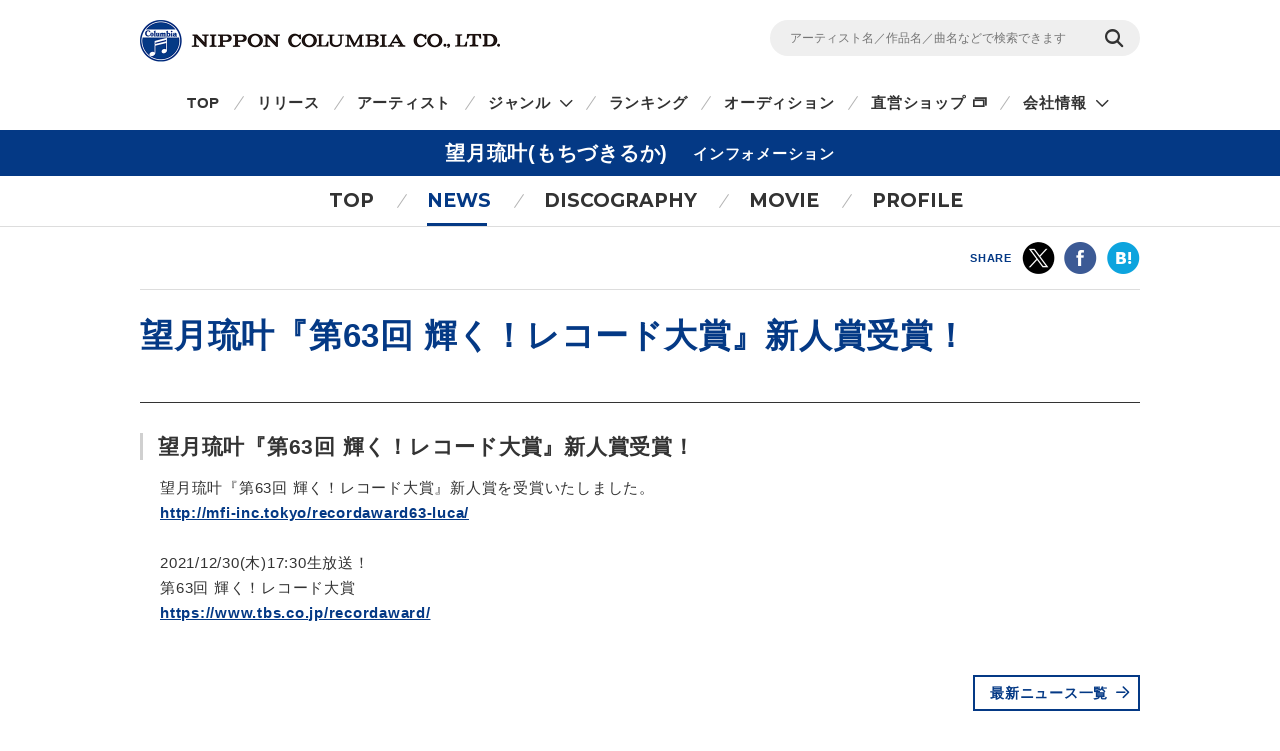

--- FILE ---
content_type: text/html
request_url: https://columbia.jp/artist-info/mochizukiluca/info/77651.html
body_size: 20595
content:
<!DOCTYPE html>
<html lang="ja">
<head prefix="og: http://ogp.me/ns#">
<meta charset="UTF-8">
<meta http-equiv="X-UA-Compatible" content="IE=edge">
<title>望月琉叶『第63回 輝く！レコード大賞』新人賞受賞！ | 望月琉叶(もちづきるか) | 日本コロムビアオフィシャルサイト</title>

<meta name="description" content="望月琉叶(もちづきるか)望月琉叶『第63回 輝く！レコード大賞』新人賞受賞！CD・DVD・グッズ等の最新ニュース、曲の無料試聴・動画の無料視聴・購入、ライブ・イベント・コンサートスケジュールやテレビ・ラジオへの出演情報を掲載。">
<meta name="keywords" content="民族ハッピー組,望月るか,演歌女子ルピナス組,るかち,Lucachi">

<!-- ogp -->
<meta name="twitter:card" content="summary">
<meta name="twitter:site" content="@NipponColumbia">
<meta property="og:site_name" content="日本コロムビア公式サイト" />
<meta property="og:type" content="article" />
<meta property="og:title" content="望月琉叶『第63回 輝く！レコード大賞』新人賞受賞！ | 望月琉叶(もちづきるか) | 日本コロムビアオフィシャルサイト" />
<meta property="og:description" content="望月琉叶(もちづきるか)望月琉叶『第63回 輝く！レコード大賞』新人賞受賞！CD・DVD・グッズ等の最新ニュース、曲の無料試聴・動画の無料視聴・購入、ライブ・イベント・コンサートスケジュールやテレビ・ラジオへの出演情報を掲載。" />
<meta property="og:url" content="https://columbia.jp/artist-info/mochizukiluca/info/77651.html" />
<meta property="og:image" content="https://columbia.jp/artist-info/card/card_mochizukiluca08.jpg" />
<!-- /ogp -->

<!--共通meta(SSI) START-->
<meta name="viewport" content="width=device-width, initial-scale=1, user-scalable=yes">
<meta name="format-detection" content="telephone=no">



<link rel="shortcut icon" type="image/vnd.microsoft.icon" href="/rn17/img/favicon.ico">
<link rel="apple-touch-icon-precomposed" href="/rn17/img/apple-touch-icon-precomposed.png">

<!-- common style -->
<link href="https://fonts.googleapis.com/css?family=Montserrat:700" rel="stylesheet">
<link rel="stylesheet" href="/rn17/js/libs/css/magnific-popup.css">
<link rel="stylesheet" href="/rn17/css/common/common.css">
<link rel="stylesheet" href="/rn17/css/common/iconfont.css">
<link rel="stylesheet" href="/rn17/js/libs/css/slick.css">

<!-- /common style -->


<!--[if lte IE 8]>
<script src="/rn17/component/libs/js/html5shiv.min.js"></script>
<![endif]-->



<!-- Analyze Tag -->
<!-- Google Tag Manager -->
<script>(function(w,d,s,l,i){w[l]=w[l]||[];w[l].push({'gtm.start':
new Date().getTime(),event:'gtm.js'});var f=d.getElementsByTagName(s)[0],
j=d.createElement(s),dl=l!='dataLayer'?'&l='+l:'';j.async=true;j.src=
'https://www.googletagmanager.com/gtm.js?id='+i+dl;f.parentNode.insertBefore(j,f);
})(window,document,'script','dataLayer','GTM-PRRNVD');</script>
<!-- End Google Tag Manager -->

<!-- End Analyze Tag -->

<!--共通meta END-->



<link rel="stylesheet" href="/rn17/css/artist-info/common.css">
<link rel="stylesheet" href="/rn17/css/artist-info/news/detail.css">


</head>

<body id="top">

<!--共通analyze(SSI) START-->
<!-- Analyze Tag -->
<!-- Google Tag Manager (noscript) -->
<noscript><iframe src="https://www.googletagmanager.com/ns.html?id=GTM-PRRNVD"
height="0" width="0" style="display:none;visibility:hidden"></iframe></noscript>
<!-- End Google Tag Manager (noscript) -->

<!-- End Analyze Tag -->
<!--共通analyze END-->


<div class="wrapper">

	<!--共通Header(SSI) START-->
	<header id="header" class="wrp-header-area">
		<div class="wrp-header-snav js-header-snav ga-header-snav"><!-- .snav-open -->
			<p class="logo"><a href="/">NIPPON COLUMBIA CO.,LTD.</a></p>
			<div class="header-snav">
				<div class="wrp-search-box">
					<form class="search-form" action="/search">
						<input type="" name="sc[kw]" class="search-input" placeholder="アーティスト名／作品名／曲名などで検索できます">
						<input value="検索" type="submit" class="search-submit">
					</form>
				</div>
				<!-- <nav class="snav">
					<ul class="snav-list">
						<li><a href="/sitemap/">サイトマップ</a></li>
						<li><a href="#dummy">お問い合わせ</a></li>
					</ul>
				</nav> -->
				<span class="btn-snav-close"><a href="#" class="js-spsearch-close">閉じる</a></span>
			</div>
			<div class="wrp-sp-header ga-sp-header">
				<span class="btn-menu js-spmenu"><a href="#">メニュー</a></span>
				<span class="btn-search js-spsearch"><a href="#">検索</a></span>
			<!-- /.header-sp --></div>
		<!-- /.wrp-header-snav --></div>
		<div class="wrp-header-gnav js-header-gnav ga-header-gnav"><!-- .gnav-open -->
			<div class="header-gnav">
				<nav class="gnav">
					<ul class="gnav-list js-gnav-list">
						<li class="gnav-top"><a href="/">TOP</a></li>
						<li class="gnav-release"><a href="/release/">リリース</a></li>
						<li class="gnav-artist"><a href="/artists/index_a.html">アーティスト</a></li>
						<li class="gnav-genre js-gnav-more"><!-- .lower-open -->
							<a href="#" class="icn-more">ジャンル</a>
							<ul class="gnav-list-lower">
								<li><a href="/j-pop/">J-POP・ロック</a></li>
								<li><a href="/enka/">演歌 / 歌謡曲</a></li>
								<li><a href="/animex/">アニメ / 特撮</a></li>
								<li><a href="/education/">キッズ / ファミリー</a></li>
								<li><a href="/classics/">クラシック</a></li>
								<li><a href="/jazz/">ジャズ / フュージョン</a></li>
								<li><a href="/international/">インターナショナル</a></li>
								<li><a href="/hougaku/">伝統音楽 / 落語・演芸</a></li>
<!--								<li><a href="/dvd/">映像作品</a></li>-->
								<li><a href="/game/">ゲーム</a></li>
								<li><a href="/others/">その他</a></li>
							</ul>
						</li>
						<li class="gnav-ranking"><a href="/ranking/">ランキング</a></li>
						<li class="gnav-audition"><a href="/audition/">オーディション</a></li>
<!--
						<li class="gnav-store"><a href="http://columbia.jp/shop/">直営ショップ</a></li>
-->
						<li class="gnav-store"><a href="http://shop.columbia.jp/shop/default.aspx?utm_source=columbia.jp&utm_medium=globalnavi" target="_blank" class="icn-blank">直営ショップ</a></li>
						<li class="gnav-genre js-gnav-more">
							<a href="#" class="icn-more">会社情報</a>
							<ul class="gnav-list-lower">
								<li><a href="/company/" target="_blank" class="icn-blank">カンパニーサイト</a></li>
								<li><a href="/company/corporate/career/" target="_blank" class="icn-blank">採用情報</a></li>
							</ul>
						</li>
<!--
                        <li class="gnav-company"><a href="/company/" target="_blank" class="icn-blank">会社情報</a></li>
-->
                        <li class="gnav-sitemap"><a href="/sitemap/">サイトマップ</a></li>
						<li class="gnav-contact"><a href="/company/contact_us/" target="_blank">お問い合わせ</a></li>
					</ul>
				</nav>
			</div>
			<span class="btn-gnav-close"><a href="#" class="js-spmenu-close">閉じる</a></span>
		<!-- /.wrp-header-gnav --></div>
	<!-- /.wrp-header-area --></header>

<!--共通Header END-->


		<div id="contents" class="contents-area contents-single">

		<p class="mod-ttl-main"><span class="ttl-main-inner">望月琉叶(もちづきるか)<span class="sub-txt">インフォメーション</span></span></p>

		<div class="wrp-lnav">
					<nav class="lnav">
				<ul class="lnav-list">
					<li class="lnav-top"><a href="/artist-info/mochizukiluca/">TOP</a></li>
										<li class="lnav-news js-lnav-more lnav-act">
						<a href="/artist-info/mochizukiluca/news/">NEWS</a>
						<ul class="lnav-list-lower"><!-- .lower-open -->
							<li><a href="/artist-info/mochizukiluca/news/">What's New</a></li>
							<li><a href="/artist-info/mochizukiluca/info/">Info</a></li>							<li><a href="/artist-info/mochizukiluca/live/">Live/Event</a></li>							<li><a href="/artist-info/mochizukiluca/media/">Media</a></li>						</ul>
					</li>
										<li class="lnav-discography"><a href="/artist-info/mochizukiluca/discography/">DISCOGRAPHY</a></li>
										<li class="lnav-movie"><a href="/artist-info/mochizukiluca/movie/" class="icn-more">MOVIE</a></li>
										<li class="lnav-profile"><a href="/artist-info/mochizukiluca/prof.html" class="icn-blank">PROFILE</a></li>
				</ul>
			</nav>

		<!-- /.wrp-lnav --></div>

		<div class="wrp-head-sns-share sp-none">
			<div class="wrp-cts-area">
				<dl class="share-list">
					<dt class="share-ttl">SHARE</dt>
					<dd class="share-twitter ga-twitter"><a href="https://twitter.com/share?url=https%3A%2F%2Fcolumbia.jp%2Fartist-info%2Fmochizukiluca%2Finfo%2F77651.html&text=%E6%9C%9B%E6%9C%88%E7%90%89%E5%8F%B6%E3%80%8E%E7%AC%AC63%E5%9B%9E+%E8%BC%9D%E3%81%8F%EF%BC%81%E3%83%AC%E3%82%B3%E3%83%BC%E3%83%89%E5%A4%A7%E8%B3%9E%E3%80%8F%E6%96%B0%E4%BA%BA%E8%B3%9E%E5%8F%97%E8%B3%9E%EF%BC%81+%7C+%E6%9C%9B%E6%9C%88%E7%90%89%E5%8F%B6%28%E3%82%82%E3%81%A1%E3%81%A5%E3%81%8D%E3%82%8B%E3%81%8B%29+%7C+%E6%97%A5%E6%9C%AC%E3%82%B3%E3%83%AD%E3%83%A0%E3%83%93%E3%82%A2%E3%82%AA%E3%83%95%E3%82%A3%E3%82%B7%E3%83%A3%E3%83%AB%E3%82%B5%E3%82%A4%E3%83%88&via=NipponColumbia" target="_blank"><img src="/rn17/img/common/icn/icn_share_twitter.png" alt="twitter" class="hovr" /></a></dd>
					<dd class="share-facebook ga-facebook"><a href="https://www.facebook.com/sharer/sharer.php?u=https%3A%2F%2Fcolumbia.jp%2Fartist-info%2Fmochizukiluca%2Finfo%2F77651.html" target="_blank"><img src="/rn17/img/common/icn/icn_share_facebook.png" alt="Facebook" class="hovr" /></a></dd>
					<!--<dd class="share-googleplus ga-googleplus"><a href="https://plus.google.com/share?url=https%3A%2F%2Fcolumbia.jp%2Fartist-info%2Fmochizukiluca%2Finfo%2F77651.html" target="_blank"><img src="/rn17/img/common/icn/icn_share_googleplus.png" alt="google plus" class="hovr" /></a></dd>-->
					<dd class="share-hatena ga-hatena"><a href="http://b.hatena.ne.jp/entry/https://columbia.jp/artist-info/mochizukiluca/info/77651.html" target="_blank"><img src="/rn17/img/common/icn/icn_share_hatena.png" alt="はてなブックマーク" class="hovr" /></a></dd>
					<dd class="share-line ga-line"><a href="http://line.me/R/msg/text/?https%3A%2F%2Fcolumbia.jp%2Fartist-info%2Fmochizukiluca%2Finfo%2F77651.html" target="_blank"><img src="/rn17/img/common/icn/icn_share_line.png" alt="LINE" class="hovr" /></a></dd>
				</dl>
			</div>
		<!-- /.wrp-head-sns-share --></div>


		<section class="wrp-section wrp-section-info">
			<div class="wrp-cts-area">

				<h1 class="mod-ttl-a">望月琉叶『第63回 輝く！レコード大賞』新人賞受賞！</h1>

				<div class="wrp-info-box wrp-free-area">
					<h2 class="mod-ttl-b"></h2>

					<div class="info-box">
												<h3 class="mod-ttl-c">望月琉叶『第63回 輝く！レコード大賞』新人賞受賞！</h3>
						<div class="mod-layout-indent">
							<div class="txt">望月琉叶『第63回 輝く！レコード大賞』新人賞を受賞いたしました。<br />
<a href="http://mfi-inc.tokyo/recordaward63-luca/" target="_blank" class="mb10 ta-r bold">http://mfi-inc.tokyo/recordaward63-luca/</a><br />
<br />
2021/12/30(木)17:30生放送！<br />
第63回 輝く！レコード大賞<br />
<a href="https://www.tbs.co.jp/recordaward/" target="_blank" class="mb10 ta-r bold">https://www.tbs.co.jp/recordaward/</a></div>
						<!-- .mod-layout-indent --></div>
					<!-- .info-box --></div>
				<!-- /.wrp-info-box --></div>

				<div class="btn-news-list">
					<p><a href="/artist-info/mochizukiluca/news/" class="mod-btn-base">最新ニュース一覧</a></p>
				<!-- /.btn-news-list --></div>

			<!-- /.wrp-cts-area --></div>
		<!-- /.wrp-section-info --></section>

		<div class="wrp-foot-sns-share">
			<div class="wrp-cts-area">
				<dl class="share-list">
					<dt class="share-ttl">SHARE</dt>
					<dd class="share-twitter ga-twitter"><a href="https://twitter.com/share?url=https%3A%2F%2Fcolumbia.jp%2Fartist-info%2Fmochizukiluca%2Finfo%2F77651.html&text=%E6%9C%9B%E6%9C%88%E7%90%89%E5%8F%B6%E3%80%8E%E7%AC%AC63%E5%9B%9E+%E8%BC%9D%E3%81%8F%EF%BC%81%E3%83%AC%E3%82%B3%E3%83%BC%E3%83%89%E5%A4%A7%E8%B3%9E%E3%80%8F%E6%96%B0%E4%BA%BA%E8%B3%9E%E5%8F%97%E8%B3%9E%EF%BC%81+%7C+%E6%9C%9B%E6%9C%88%E7%90%89%E5%8F%B6%28%E3%82%82%E3%81%A1%E3%81%A5%E3%81%8D%E3%82%8B%E3%81%8B%29+%7C+%E6%97%A5%E6%9C%AC%E3%82%B3%E3%83%AD%E3%83%A0%E3%83%93%E3%82%A2%E3%82%AA%E3%83%95%E3%82%A3%E3%82%B7%E3%83%A3%E3%83%AB%E3%82%B5%E3%82%A4%E3%83%88&via=NipponColumbia" target="_blank"><img src="/rn17/img/common/icn/icn_share_twitter.png" alt="twitter" class="hovr" /></a></dd>
					<dd class="share-facebook ga-facebook"><a href="https://www.facebook.com/sharer/sharer.php?u=https%3A%2F%2Fcolumbia.jp%2Fartist-info%2Fmochizukiluca%2Finfo%2F77651.html" target="_blank"><img src="/rn17/img/common/icn/icn_share_facebook.png" alt="Facebook" class="hovr" /></a></dd>
					<!--<dd class="share-googleplus ga-googleplus"><a href="https://plus.google.com/share?url=https%3A%2F%2Fcolumbia.jp%2Fartist-info%2Fmochizukiluca%2Finfo%2F77651.html" target="_blank"><img src="/rn17/img/common/icn/icn_share_googleplus.png" alt="google plus" class="hovr" /></a></dd>-->
					<dd class="share-hatena ga-hatena"><a href="http://b.hatena.ne.jp/entry/https://columbia.jp/artist-info/mochizukiluca/info/77651.html" target="_blank"><img src="/rn17/img/common/icn/icn_share_hatena.png" alt="はてなブックマーク" class="hovr" /></a></dd>
					<dd class="share-line ga-line"><a href="http://line.me/R/msg/text/?https%3A%2F%2Fcolumbia.jp%2Fartist-info%2Fmochizukiluca%2Finfo%2F77651.html" target="_blank"><img src="/rn17/img/common/icn/icn_share_line.png" alt="LINE" class="hovr" /></a></dd>
				</dl>
			</div>
		<!-- /.wrp-foot-sns-share --></div>

		<div class="wrp-lnav wrp-lnav-foot">
					<nav class="lnav">
				<ul class="lnav-list">
					<li class="lnav-top"><a href="/artist-info/mochizukiluca/">TOP</a></li>
										<li class="lnav-news js-lnav-more lnav-act">
						<a href="/artist-info/mochizukiluca/news/">NEWS</a>
						<ul class="lnav-list-lower"><!-- .lower-open -->
							<li><a href="/artist-info/mochizukiluca/news/">What's New</a></li>
							<li><a href="/artist-info/mochizukiluca/info/">Info</a></li>							<li><a href="/artist-info/mochizukiluca/live/">Live/Event</a></li>							<li><a href="/artist-info/mochizukiluca/media/">Media</a></li>						</ul>
					</li>
										<li class="lnav-discography"><a href="/artist-info/mochizukiluca/discography/">DISCOGRAPHY</a></li>
										<li class="lnav-movie"><a href="/artist-info/mochizukiluca/movie/" class="icn-more">MOVIE</a></li>
										<li class="lnav-profile"><a href="/artist-info/mochizukiluca/prof.html" class="icn-blank">PROFILE</a></li>
				</ul>
			</nav>

		<!-- /.wrp-lnav --></div>

	<!-- /#contents --></div>

	<div id="breadcrumb" class="wrp-breadcrumb">
		<div class="breadcrumb-inner">
			<a href="/">TOP</a>
									<a href="/artist-info/mochizukiluca/">望月琉叶(もちづきるか)</a>
			<span>望月琉叶『第63回 輝く！レコード大賞』新人賞受賞！</span>
					</div>
	<!-- /#breadcrumb --></div>



	<!--共通Footer(SSI) START-->
	<footer id="footer" class="wrp-footer ga-footer">
		<div class="footer-inner">
			<div class="wrp-footer-cts">
				<div class="wrp-foot-sns">
					<span class="logo-columbia"><img src="/rn17/img/common/logo/logo.png" alt="Columbia" /></span>
					<span class="logo-colochan"><a href="/colochan/"><img src="/rn17/img/common/logo/img_colochan.png" alt="コロちゃん" /></a></span>
					<p class="sns-ttl">FOLLOW COLUMBIA</p>
					<p class="sns-txt">最新情報をSNSやメルマガでも</p>
					<ul class="sns-list">
						<li><a href="https://www.facebook.com/NipponColumbia.Music" target="_blank"><img src="/rn17/img/common/icn/icn_facebook.png" alt="Facebook" class="hovr" /></a></li>
						<li><a href="https://twitter.com/nipponcolumbia" target="_blank"><img src="/rn17/img/common/icn/icn_twitter.png" alt="twitter" class="hovr" /></a></li>
						<li><a href="https://www.youtube.com/user/ColumbiaMusicJp" target="_blank"><img src="/rn17/img/common/icn/icn_youtube.png" alt="YouTube" class="hovr" /></a></li>
						<li><a href="https://columbia.jp/mailmagazine/"><img src="/rn17/img/common/icn/icn_mail.png" alt="mail" class="hovr" /></a></li>
					</ul>
				</div>
				<div class="wrp-fnav">
					<div class="fnav-clm">
						<ul class="fnav-list fnav-clm-genre">
							<li><a href="/j-pop/">J-POP・ROCK</a></li>
							<li><a href="/enka/">演歌 / 歌謡曲</a></li>
							<li><a href="/animex/">アニメ / 特撮</a></li>
							<li><a href="/education/">キッズ / ファミリー</a></li>
							<li><a href="/classics/">クラシック</a></li>
							<li><a href="/jazz/">ジャズ / フュージョン</a></li>
							<li><a href="/international/">インターナショナル</a></li>
							<li><a href="/hougaku/">伝統音楽 / 落語・演芸</a></li>
<!--							<li><a href="/dvd/">映像作品</a></li>-->
							<li><a href="/game/">ゲーム</a></li>
							<li><a href="/others/">その他</a></li>
						</ul>
					</div>
					<div class="fnav-clm fnav-clm-news">
						<ul class="fnav-list">
							<li><a href="/release/">最新リリース</a></li>
							<li><a href="/news/">ニュース</a></li>
							<li><a href="/artists/index_a.html">アーティスト</a></li>
						</ul>
					</div>
					<div class="fnav-clm fnav-clm-other">
						<ul class="fnav-list">
<!--
							<li><a href="https://shop.columbia.jp/shop/default.aspx?utm_source=columbia.jp&utm_campaign=footer&utm_medium=referral" target="_blank">直営ショップ</a></li>
-->
							<li><a href="https://shop.columbia.jp/shop/default.aspx?utm_source=columbia.jp&utm_medium=footer" target="_blank">直営ショップ</a></li>
							<li>会社情報[Company]<br>
> <a href="https://columbia.jp/company/" target="_blank">日本語</a>／<a href="https://columbia.jp/company/en/" target="_blank">English</a></li>
							<li><a href="https://columbia.jp/company/career/" target="_blank">採用情報</a></li>
							<li><a href="https://columbia.jp/legal/">音源使用申請</a></li>
							<li>お問い合わせ[Inquiry]<br />
> <a href="https://columbia.jp/company/contact_us/" target="_blank">日本語</a>／<a href="https://columbia.jp/inquiry/" target="_blank">English</a></li>
							<li><a href="/colochan/">「コロちゃん」のご紹介</a></li>
							<li><a href="/sitemap/">サイトマップ</a></li>
						</ul>
					</div>
				</div>
			<!-- /.wrp-footer-cts --></div>
			<div class="wrp-footer-btm">
				<ul class="fnav-sub-list">
					<li><a href="/privacypolicy/">個人情報保護方針</a></li>
					<li><a href="/sitepolicy/">サイトポリシー</a></li>
				</ul>
				<p class="txt-copyright">&copy; 2026 NIPPON COLUMBIA CO.,LTD.</p>
			<!-- /.wrp-footer-btm --></div>
			<span class="btn-pagetop"><a href="#top" class="js-btn-pagetop"><img src="/rn17/img/common/btn/btn_pagetop.png" alt="PAGE TOP" class="hovr" /></a></span>
		<!-- /.footer-inner --></div>
	<!-- /.wrp-footer --></footer>

	<div id="itemModule" class="modal"></div>

<!--共通Footer END-->


<!-- /.wrapper --></div>

<!--共通script(SSI) START-->
<!-- common function -->
<script src="//ajax.googleapis.com/ajax/libs/jquery/1.12.4/jquery.min.js"></script>
<script>!window.jQuery && document.write('<script src="/rn17/js/libs/jquery-1.12.4.min.js"><\/script>')</script>
<script src="/rn17/js/libs/jquery.easing.1.3.js"></script>
<script src="/rn17/js/libs/jquery.cookie.js"></script>
<script src="/rn17/js/libs/jquery.magnific-popup.min.js"></script>
<script src="/rn17/js/libs/jquery.placeholder.min.js"></script>
<script src="/rn17/js/libs/jquery.matchHeight-min.js"></script>
<script src="/rn17/js/libs/jquery.shuffle.modernizr.min.js"></script>
<script src="/rn17/js/libs/jquery.shuffle.min.js"></script>
<script src="/rn17/js/libs/slick.min.js"></script>
<script src="/rn17/js/common/r.js"></script>
<script src="/rn17/js/common/function.js"></script>

<!-- /common function -->
<!--共通script END-->


<script src="/rn17/js/libs/jquery.lazyload.min.js"></script>


</body>
</html>
